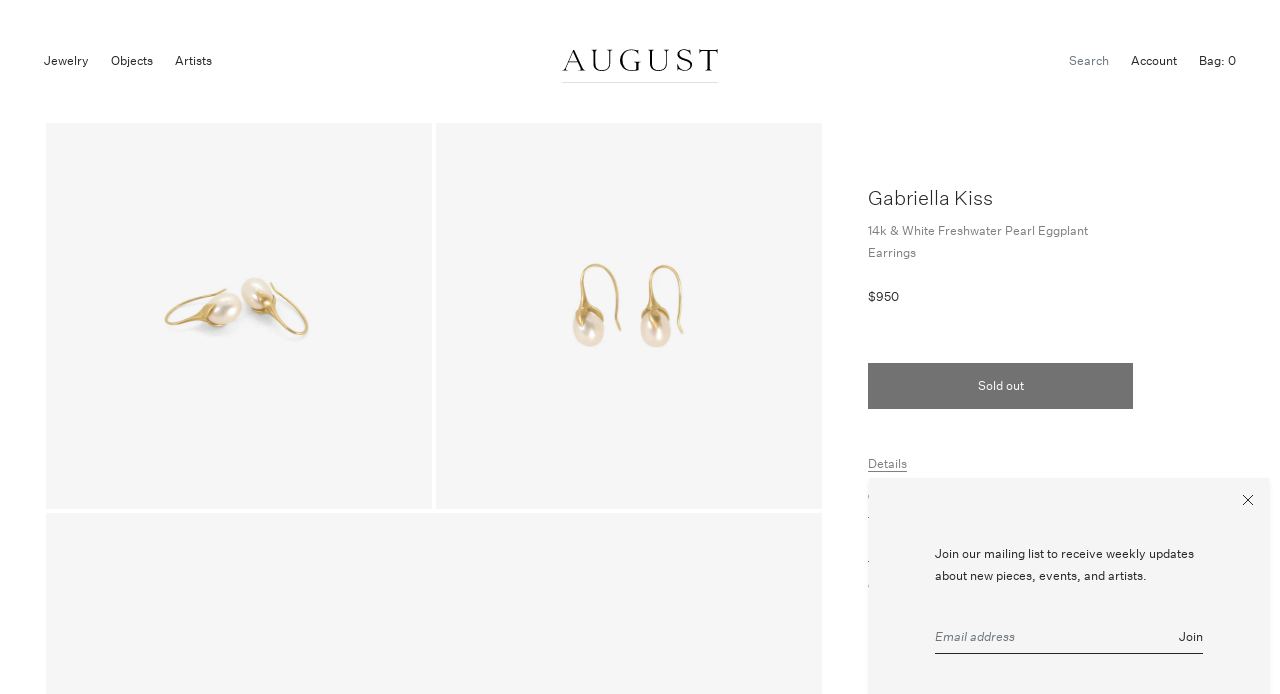

--- FILE ---
content_type: text/html; charset=utf-8
request_url: https://augustla.com/collections/gabriella-kiss/products/gabriella-kiss-14k-white-freshwater-pearl-eggplant-earrings
body_size: 17599
content:


<!doctype html>

<html lang="en">

  <head>

    <meta charset="utf-8"/>

    <meta http-equiv="X-UA-Compatible" content="IE=edge , chrome=1"/>

    <meta name="description" content="Details Gabriella Kiss 14k yellow gold &amp;amp; white freshwater pearl eggplant earrings. The pearls measure approximately 5/16&quot; in diameter &amp;amp; the earrings measure 7/8&quot; from the top of the ear wire to the bottom of the earrings. - white freshwater pearl - 14k yellow gold - 7/8&quot; total length - each earring weighs 2.25g"/>

    <meta name="viewport" content="width=device-width , initial-scale=1 , shrink-to-fit=no"/>

    <link rel="shortcut icon" type="image/png" href="//augustla.com/cdn/shop/files/Screenshot_2025-10-07_at_4.54.06_PM_32x32.png?v=1759881264"/>

    <link rel="stylesheet" href="//augustla.com/cdn/shop/t/12/assets/theme.css?v=11144116607251012091744739499"/>

    <link rel="canonical" href="https://augustla.com/products/gabriella-kiss-14k-white-freshwater-pearl-eggplant-earrings"/>

    <script>window.performance && window.performance.mark && window.performance.mark('shopify.content_for_header.start');</script><meta name="google-site-verification" content="U7MuvlDA7X81kk3-GmYAtenPDkuulQ99uEEO8zNhPBY">
<meta name="facebook-domain-verification" content="hjontdeqs8n0em26k4sn88bkxp2kf6">
<meta id="shopify-digital-wallet" name="shopify-digital-wallet" content="/28609020009/digital_wallets/dialog">
<link rel="alternate" type="application/json+oembed" href="https://augustla.com/products/gabriella-kiss-14k-white-freshwater-pearl-eggplant-earrings.oembed">
<script async="async" src="/checkouts/internal/preloads.js?locale=en-US"></script>
<script id="shopify-features" type="application/json">{"accessToken":"56a31c1275853b3984732aa0de3b4bda","betas":["rich-media-storefront-analytics"],"domain":"augustla.com","predictiveSearch":true,"shopId":28609020009,"locale":"en"}</script>
<script>var Shopify = Shopify || {};
Shopify.shop = "august-la.myshopify.com";
Shopify.locale = "en";
Shopify.currency = {"active":"USD","rate":"1.0"};
Shopify.country = "US";
Shopify.theme = {"name":"August — Staging(24\/04\/10)","id":133374214249,"schema_name":null,"schema_version":null,"theme_store_id":796,"role":"main"};
Shopify.theme.handle = "null";
Shopify.theme.style = {"id":null,"handle":null};
Shopify.cdnHost = "augustla.com/cdn";
Shopify.routes = Shopify.routes || {};
Shopify.routes.root = "/";</script>
<script type="module">!function(o){(o.Shopify=o.Shopify||{}).modules=!0}(window);</script>
<script>!function(o){function n(){var o=[];function n(){o.push(Array.prototype.slice.apply(arguments))}return n.q=o,n}var t=o.Shopify=o.Shopify||{};t.loadFeatures=n(),t.autoloadFeatures=n()}(window);</script>
<script id="shop-js-analytics" type="application/json">{"pageType":"product"}</script>
<script defer="defer" async type="module" src="//augustla.com/cdn/shopifycloud/shop-js/modules/v2/client.init-shop-cart-sync_BT-GjEfc.en.esm.js"></script>
<script defer="defer" async type="module" src="//augustla.com/cdn/shopifycloud/shop-js/modules/v2/chunk.common_D58fp_Oc.esm.js"></script>
<script defer="defer" async type="module" src="//augustla.com/cdn/shopifycloud/shop-js/modules/v2/chunk.modal_xMitdFEc.esm.js"></script>
<script type="module">
  await import("//augustla.com/cdn/shopifycloud/shop-js/modules/v2/client.init-shop-cart-sync_BT-GjEfc.en.esm.js");
await import("//augustla.com/cdn/shopifycloud/shop-js/modules/v2/chunk.common_D58fp_Oc.esm.js");
await import("//augustla.com/cdn/shopifycloud/shop-js/modules/v2/chunk.modal_xMitdFEc.esm.js");

  window.Shopify.SignInWithShop?.initShopCartSync?.({"fedCMEnabled":true,"windoidEnabled":true});

</script>
<script>(function() {
  var isLoaded = false;
  function asyncLoad() {
    if (isLoaded) return;
    isLoaded = true;
    var urls = ["https:\/\/static.klaviyo.com\/onsite\/js\/klaviyo.js?company_id=V3Tncn\u0026shop=august-la.myshopify.com","https:\/\/static.klaviyo.com\/onsite\/js\/klaviyo.js?company_id=V3Tncn\u0026shop=august-la.myshopify.com","https:\/\/s3.eu-west-1.amazonaws.com\/production-klarna-il-shopify-osm\/12a9ee477c6ea3cb327cc4409bfbae01a24edfd9\/august-la.myshopify.com-1744815179920.js?shop=august-la.myshopify.com"];
    for (var i = 0; i < urls.length; i++) {
      var s = document.createElement('script');
      s.type = 'text/javascript';
      s.async = true;
      s.src = urls[i];
      var x = document.getElementsByTagName('script')[0];
      x.parentNode.insertBefore(s, x);
    }
  };
  if(window.attachEvent) {
    window.attachEvent('onload', asyncLoad);
  } else {
    window.addEventListener('load', asyncLoad, false);
  }
})();</script>
<script id="__st">var __st={"a":28609020009,"offset":-28800,"reqid":"5c912247-45fb-4b70-bd88-9996122c7382-1769501540","pageurl":"augustla.com\/collections\/gabriella-kiss\/products\/gabriella-kiss-14k-white-freshwater-pearl-eggplant-earrings","u":"43319053681a","p":"product","rtyp":"product","rid":7173226659945};</script>
<script>window.ShopifyPaypalV4VisibilityTracking = true;</script>
<script id="captcha-bootstrap">!function(){'use strict';const t='contact',e='account',n='new_comment',o=[[t,t],['blogs',n],['comments',n],[t,'customer']],c=[[e,'customer_login'],[e,'guest_login'],[e,'recover_customer_password'],[e,'create_customer']],r=t=>t.map((([t,e])=>`form[action*='/${t}']:not([data-nocaptcha='true']) input[name='form_type'][value='${e}']`)).join(','),a=t=>()=>t?[...document.querySelectorAll(t)].map((t=>t.form)):[];function s(){const t=[...o],e=r(t);return a(e)}const i='password',u='form_key',d=['recaptcha-v3-token','g-recaptcha-response','h-captcha-response',i],f=()=>{try{return window.sessionStorage}catch{return}},m='__shopify_v',_=t=>t.elements[u];function p(t,e,n=!1){try{const o=window.sessionStorage,c=JSON.parse(o.getItem(e)),{data:r}=function(t){const{data:e,action:n}=t;return t[m]||n?{data:e,action:n}:{data:t,action:n}}(c);for(const[e,n]of Object.entries(r))t.elements[e]&&(t.elements[e].value=n);n&&o.removeItem(e)}catch(o){console.error('form repopulation failed',{error:o})}}const l='form_type',E='cptcha';function T(t){t.dataset[E]=!0}const w=window,h=w.document,L='Shopify',v='ce_forms',y='captcha';let A=!1;((t,e)=>{const n=(g='f06e6c50-85a8-45c8-87d0-21a2b65856fe',I='https://cdn.shopify.com/shopifycloud/storefront-forms-hcaptcha/ce_storefront_forms_captcha_hcaptcha.v1.5.2.iife.js',D={infoText:'Protected by hCaptcha',privacyText:'Privacy',termsText:'Terms'},(t,e,n)=>{const o=w[L][v],c=o.bindForm;if(c)return c(t,g,e,D).then(n);var r;o.q.push([[t,g,e,D],n]),r=I,A||(h.body.append(Object.assign(h.createElement('script'),{id:'captcha-provider',async:!0,src:r})),A=!0)});var g,I,D;w[L]=w[L]||{},w[L][v]=w[L][v]||{},w[L][v].q=[],w[L][y]=w[L][y]||{},w[L][y].protect=function(t,e){n(t,void 0,e),T(t)},Object.freeze(w[L][y]),function(t,e,n,w,h,L){const[v,y,A,g]=function(t,e,n){const i=e?o:[],u=t?c:[],d=[...i,...u],f=r(d),m=r(i),_=r(d.filter((([t,e])=>n.includes(e))));return[a(f),a(m),a(_),s()]}(w,h,L),I=t=>{const e=t.target;return e instanceof HTMLFormElement?e:e&&e.form},D=t=>v().includes(t);t.addEventListener('submit',(t=>{const e=I(t);if(!e)return;const n=D(e)&&!e.dataset.hcaptchaBound&&!e.dataset.recaptchaBound,o=_(e),c=g().includes(e)&&(!o||!o.value);(n||c)&&t.preventDefault(),c&&!n&&(function(t){try{if(!f())return;!function(t){const e=f();if(!e)return;const n=_(t);if(!n)return;const o=n.value;o&&e.removeItem(o)}(t);const e=Array.from(Array(32),(()=>Math.random().toString(36)[2])).join('');!function(t,e){_(t)||t.append(Object.assign(document.createElement('input'),{type:'hidden',name:u})),t.elements[u].value=e}(t,e),function(t,e){const n=f();if(!n)return;const o=[...t.querySelectorAll(`input[type='${i}']`)].map((({name:t})=>t)),c=[...d,...o],r={};for(const[a,s]of new FormData(t).entries())c.includes(a)||(r[a]=s);n.setItem(e,JSON.stringify({[m]:1,action:t.action,data:r}))}(t,e)}catch(e){console.error('failed to persist form',e)}}(e),e.submit())}));const S=(t,e)=>{t&&!t.dataset[E]&&(n(t,e.some((e=>e===t))),T(t))};for(const o of['focusin','change'])t.addEventListener(o,(t=>{const e=I(t);D(e)&&S(e,y())}));const B=e.get('form_key'),M=e.get(l),P=B&&M;t.addEventListener('DOMContentLoaded',(()=>{const t=y();if(P)for(const e of t)e.elements[l].value===M&&p(e,B);[...new Set([...A(),...v().filter((t=>'true'===t.dataset.shopifyCaptcha))])].forEach((e=>S(e,t)))}))}(h,new URLSearchParams(w.location.search),n,t,e,['guest_login'])})(!0,!0)}();</script>
<script integrity="sha256-4kQ18oKyAcykRKYeNunJcIwy7WH5gtpwJnB7kiuLZ1E=" data-source-attribution="shopify.loadfeatures" defer="defer" src="//augustla.com/cdn/shopifycloud/storefront/assets/storefront/load_feature-a0a9edcb.js" crossorigin="anonymous"></script>
<script data-source-attribution="shopify.dynamic_checkout.dynamic.init">var Shopify=Shopify||{};Shopify.PaymentButton=Shopify.PaymentButton||{isStorefrontPortableWallets:!0,init:function(){window.Shopify.PaymentButton.init=function(){};var t=document.createElement("script");t.src="https://augustla.com/cdn/shopifycloud/portable-wallets/latest/portable-wallets.en.js",t.type="module",document.head.appendChild(t)}};
</script>
<script data-source-attribution="shopify.dynamic_checkout.buyer_consent">
  function portableWalletsHideBuyerConsent(e){var t=document.getElementById("shopify-buyer-consent"),n=document.getElementById("shopify-subscription-policy-button");t&&n&&(t.classList.add("hidden"),t.setAttribute("aria-hidden","true"),n.removeEventListener("click",e))}function portableWalletsShowBuyerConsent(e){var t=document.getElementById("shopify-buyer-consent"),n=document.getElementById("shopify-subscription-policy-button");t&&n&&(t.classList.remove("hidden"),t.removeAttribute("aria-hidden"),n.addEventListener("click",e))}window.Shopify?.PaymentButton&&(window.Shopify.PaymentButton.hideBuyerConsent=portableWalletsHideBuyerConsent,window.Shopify.PaymentButton.showBuyerConsent=portableWalletsShowBuyerConsent);
</script>
<script data-source-attribution="shopify.dynamic_checkout.cart.bootstrap">document.addEventListener("DOMContentLoaded",(function(){function t(){return document.querySelector("shopify-accelerated-checkout-cart, shopify-accelerated-checkout")}if(t())Shopify.PaymentButton.init();else{new MutationObserver((function(e,n){t()&&(Shopify.PaymentButton.init(),n.disconnect())})).observe(document.body,{childList:!0,subtree:!0})}}));
</script>
<link id="shopify-accelerated-checkout-styles" rel="stylesheet" media="screen" href="https://augustla.com/cdn/shopifycloud/portable-wallets/latest/accelerated-checkout-backwards-compat.css" crossorigin="anonymous">
<style id="shopify-accelerated-checkout-cart">
        #shopify-buyer-consent {
  margin-top: 1em;
  display: inline-block;
  width: 100%;
}

#shopify-buyer-consent.hidden {
  display: none;
}

#shopify-subscription-policy-button {
  background: none;
  border: none;
  padding: 0;
  text-decoration: underline;
  font-size: inherit;
  cursor: pointer;
}

#shopify-subscription-policy-button::before {
  box-shadow: none;
}

      </style>

<script>window.performance && window.performance.mark && window.performance.mark('shopify.content_for_header.end');</script>

    <style>

      @font-face {

        src : url( '//augustla.com/cdn/shop/t/12/assets/untitled-sans-web-light.eot?v=169759442709956973511744247383' );

        src : url( '//augustla.com/cdn/shop/t/12/assets/untitled-sans-web-light.eot?%23iefix&v=169759442709956973511744247383' ) format( 'embedded-opentype' ),

              url( '//augustla.com/cdn/shop/t/12/assets/untitled-sans-web-light.woff2?v=90739384322876070271744247383' ) format( 'woff2' ),

              url( '//augustla.com/cdn/shop/t/12/assets/untitled-sans-web-light.woff?v=162308938539818653881744247383' ) format( 'woff' );

        font-family : 'Untitled Sans Web';

        font-style : normal;

        font-weight : 300;

      }

      @font-face {

        src : url( '//augustla.com/cdn/shop/t/12/assets/untitled-sans-web-light-italic.eot?v=88629655093991849161744247383' );

        src : url( '//augustla.com/cdn/shop/t/12/assets/untitled-sans-web-light-italic.eot?%23iefix&v=88629655093991849161744247383' ) format( 'embedded-opentype' ),

              url( '//augustla.com/cdn/shop/t/12/assets/untitled-sans-web-light-italic.woff2?v=103361988246767098381744247383' ) format( 'woff2' ),

              url( '//augustla.com/cdn/shop/t/12/assets/untitled-sans-web-light-italic.woff?v=20985275068135516361744247383' ) format( 'woff' );

        font-family : 'Untitled Sans Web';

        font-style : italic;

        font-weight : 300;

      }

      @font-face {

        src : url( '//augustla.com/cdn/shop/t/12/assets/untitled-sans-web-regular.eot?v=107762821694769238771744247383' );

        src : url( '//augustla.com/cdn/shop/t/12/assets/untitled-sans-web-regular.eot?%23iefix&v=107762821694769238771744247383' ) format( 'embedded-opentype' ),

              url( '//augustla.com/cdn/shop/t/12/assets/untitled-sans-web-regular.woff2?v=149938013155290932351744247383' ) format( 'woff2' ),

              url( '//augustla.com/cdn/shop/t/12/assets/untitled-sans-web-regular.woff?v=36258421822800110391744247383' ) format( 'woff' );

        font-family : 'Untitled Sans Web';

        font-style : normal;

        font-weight : 400;

      }

      @font-face {

        src : url( '//augustla.com/cdn/shop/t/12/assets/untitled-sans-web-regular-italic.eot?v=175972513827965722531744247383' );

        src : url( '//augustla.com/cdn/shop/t/12/assets/untitled-sans-web-regular-italic.eot?%23iefix&v=175972513827965722531744247383' ) format( 'embedded-opentype' ),

              url( '//augustla.com/cdn/shop/t/12/assets/untitled-sans-web-regular-italic.woff2?v=122235752516200421481744247383' ) format( 'woff2' ),

              url( '//augustla.com/cdn/shop/t/12/assets/untitled-sans-web-regular-italic.woff?v=168633692063312338681744247383' ) format( 'woff' );

        font-family : 'Untitled Sans Web';

        font-style : italic;

        font-weight : 400;

      }

      @font-face {

        src : url( '//augustla.com/cdn/shop/t/12/assets/untitled-sans-web-medium.eot?v=11050988259130768561744247383' );

        src : url( '//augustla.com/cdn/shop/t/12/assets/untitled-sans-web-medium.eot?%23iefix&v=11050988259130768561744247383' ) format( 'embedded-opentype' ),

              url( '//augustla.com/cdn/shop/t/12/assets/untitled-sans-web-medium.woff2?v=98889688559935579011744247383' ) format( 'woff2' ),

              url( '//augustla.com/cdn/shop/t/12/assets/untitled-sans-web-medium.woff?v=149714829841468836711744247383' ) format( 'woff' );

        font-family : 'Untitled Sans Web';

        font-style : normal;

        font-weight : 500;

      }

      @font-face {

        src : url( '//augustla.com/cdn/shop/t/12/assets/untitled-sans-web-medium-italic.eot?v=120105311803757813751744247383' );

        src : url( '//augustla.com/cdn/shop/t/12/assets/untitled-sans-web-medium-italic.eot?%23iefix&v=120105311803757813751744247383' ) format( 'embedded-opentype' ),

              url( '//augustla.com/cdn/shop/t/12/assets/untitled-sans-web-medium-italic.woff2?v=173984746092294871431744247383' ) format( 'woff2' ),

              url( '//augustla.com/cdn/shop/t/12/assets/untitled-sans-web-medium-italic.woff?v=154492120153905909361744247383' ) format( 'woff' );

        font-family : 'Untitled Sans Web';

        font-style : italic;

        font-weight : 500;

      }

    </style>

    <title>

      GABRIELLA KISS 14K &amp; WHITE FRESHWATER PEARL EGGPLANT EARRINGS

    </title>

  <meta property="og:image" content="https://cdn.shopify.com/s/files/1/0286/0902/0009/files/August-jewelry-Gabriella-Kiss-white-pearl-eggplant-earrings-insp.jpg?v=1743621748" />
<meta property="og:image:secure_url" content="https://cdn.shopify.com/s/files/1/0286/0902/0009/files/August-jewelry-Gabriella-Kiss-white-pearl-eggplant-earrings-insp.jpg?v=1743621748" />
<meta property="og:image:width" content="1500" />
<meta property="og:image:height" content="1500" />
<link href="https://monorail-edge.shopifysvc.com" rel="dns-prefetch">
<script>(function(){if ("sendBeacon" in navigator && "performance" in window) {try {var session_token_from_headers = performance.getEntriesByType('navigation')[0].serverTiming.find(x => x.name == '_s').description;} catch {var session_token_from_headers = undefined;}var session_cookie_matches = document.cookie.match(/_shopify_s=([^;]*)/);var session_token_from_cookie = session_cookie_matches && session_cookie_matches.length === 2 ? session_cookie_matches[1] : "";var session_token = session_token_from_headers || session_token_from_cookie || "";function handle_abandonment_event(e) {var entries = performance.getEntries().filter(function(entry) {return /monorail-edge.shopifysvc.com/.test(entry.name);});if (!window.abandonment_tracked && entries.length === 0) {window.abandonment_tracked = true;var currentMs = Date.now();var navigation_start = performance.timing.navigationStart;var payload = {shop_id: 28609020009,url: window.location.href,navigation_start,duration: currentMs - navigation_start,session_token,page_type: "product"};window.navigator.sendBeacon("https://monorail-edge.shopifysvc.com/v1/produce", JSON.stringify({schema_id: "online_store_buyer_site_abandonment/1.1",payload: payload,metadata: {event_created_at_ms: currentMs,event_sent_at_ms: currentMs}}));}}window.addEventListener('pagehide', handle_abandonment_event);}}());</script>
<script id="web-pixels-manager-setup">(function e(e,d,r,n,o){if(void 0===o&&(o={}),!Boolean(null===(a=null===(i=window.Shopify)||void 0===i?void 0:i.analytics)||void 0===a?void 0:a.replayQueue)){var i,a;window.Shopify=window.Shopify||{};var t=window.Shopify;t.analytics=t.analytics||{};var s=t.analytics;s.replayQueue=[],s.publish=function(e,d,r){return s.replayQueue.push([e,d,r]),!0};try{self.performance.mark("wpm:start")}catch(e){}var l=function(){var e={modern:/Edge?\/(1{2}[4-9]|1[2-9]\d|[2-9]\d{2}|\d{4,})\.\d+(\.\d+|)|Firefox\/(1{2}[4-9]|1[2-9]\d|[2-9]\d{2}|\d{4,})\.\d+(\.\d+|)|Chrom(ium|e)\/(9{2}|\d{3,})\.\d+(\.\d+|)|(Maci|X1{2}).+ Version\/(15\.\d+|(1[6-9]|[2-9]\d|\d{3,})\.\d+)([,.]\d+|)( \(\w+\)|)( Mobile\/\w+|) Safari\/|Chrome.+OPR\/(9{2}|\d{3,})\.\d+\.\d+|(CPU[ +]OS|iPhone[ +]OS|CPU[ +]iPhone|CPU IPhone OS|CPU iPad OS)[ +]+(15[._]\d+|(1[6-9]|[2-9]\d|\d{3,})[._]\d+)([._]\d+|)|Android:?[ /-](13[3-9]|1[4-9]\d|[2-9]\d{2}|\d{4,})(\.\d+|)(\.\d+|)|Android.+Firefox\/(13[5-9]|1[4-9]\d|[2-9]\d{2}|\d{4,})\.\d+(\.\d+|)|Android.+Chrom(ium|e)\/(13[3-9]|1[4-9]\d|[2-9]\d{2}|\d{4,})\.\d+(\.\d+|)|SamsungBrowser\/([2-9]\d|\d{3,})\.\d+/,legacy:/Edge?\/(1[6-9]|[2-9]\d|\d{3,})\.\d+(\.\d+|)|Firefox\/(5[4-9]|[6-9]\d|\d{3,})\.\d+(\.\d+|)|Chrom(ium|e)\/(5[1-9]|[6-9]\d|\d{3,})\.\d+(\.\d+|)([\d.]+$|.*Safari\/(?![\d.]+ Edge\/[\d.]+$))|(Maci|X1{2}).+ Version\/(10\.\d+|(1[1-9]|[2-9]\d|\d{3,})\.\d+)([,.]\d+|)( \(\w+\)|)( Mobile\/\w+|) Safari\/|Chrome.+OPR\/(3[89]|[4-9]\d|\d{3,})\.\d+\.\d+|(CPU[ +]OS|iPhone[ +]OS|CPU[ +]iPhone|CPU IPhone OS|CPU iPad OS)[ +]+(10[._]\d+|(1[1-9]|[2-9]\d|\d{3,})[._]\d+)([._]\d+|)|Android:?[ /-](13[3-9]|1[4-9]\d|[2-9]\d{2}|\d{4,})(\.\d+|)(\.\d+|)|Mobile Safari.+OPR\/([89]\d|\d{3,})\.\d+\.\d+|Android.+Firefox\/(13[5-9]|1[4-9]\d|[2-9]\d{2}|\d{4,})\.\d+(\.\d+|)|Android.+Chrom(ium|e)\/(13[3-9]|1[4-9]\d|[2-9]\d{2}|\d{4,})\.\d+(\.\d+|)|Android.+(UC? ?Browser|UCWEB|U3)[ /]?(15\.([5-9]|\d{2,})|(1[6-9]|[2-9]\d|\d{3,})\.\d+)\.\d+|SamsungBrowser\/(5\.\d+|([6-9]|\d{2,})\.\d+)|Android.+MQ{2}Browser\/(14(\.(9|\d{2,})|)|(1[5-9]|[2-9]\d|\d{3,})(\.\d+|))(\.\d+|)|K[Aa][Ii]OS\/(3\.\d+|([4-9]|\d{2,})\.\d+)(\.\d+|)/},d=e.modern,r=e.legacy,n=navigator.userAgent;return n.match(d)?"modern":n.match(r)?"legacy":"unknown"}(),u="modern"===l?"modern":"legacy",c=(null!=n?n:{modern:"",legacy:""})[u],f=function(e){return[e.baseUrl,"/wpm","/b",e.hashVersion,"modern"===e.buildTarget?"m":"l",".js"].join("")}({baseUrl:d,hashVersion:r,buildTarget:u}),m=function(e){var d=e.version,r=e.bundleTarget,n=e.surface,o=e.pageUrl,i=e.monorailEndpoint;return{emit:function(e){var a=e.status,t=e.errorMsg,s=(new Date).getTime(),l=JSON.stringify({metadata:{event_sent_at_ms:s},events:[{schema_id:"web_pixels_manager_load/3.1",payload:{version:d,bundle_target:r,page_url:o,status:a,surface:n,error_msg:t},metadata:{event_created_at_ms:s}}]});if(!i)return console&&console.warn&&console.warn("[Web Pixels Manager] No Monorail endpoint provided, skipping logging."),!1;try{return self.navigator.sendBeacon.bind(self.navigator)(i,l)}catch(e){}var u=new XMLHttpRequest;try{return u.open("POST",i,!0),u.setRequestHeader("Content-Type","text/plain"),u.send(l),!0}catch(e){return console&&console.warn&&console.warn("[Web Pixels Manager] Got an unhandled error while logging to Monorail."),!1}}}}({version:r,bundleTarget:l,surface:e.surface,pageUrl:self.location.href,monorailEndpoint:e.monorailEndpoint});try{o.browserTarget=l,function(e){var d=e.src,r=e.async,n=void 0===r||r,o=e.onload,i=e.onerror,a=e.sri,t=e.scriptDataAttributes,s=void 0===t?{}:t,l=document.createElement("script"),u=document.querySelector("head"),c=document.querySelector("body");if(l.async=n,l.src=d,a&&(l.integrity=a,l.crossOrigin="anonymous"),s)for(var f in s)if(Object.prototype.hasOwnProperty.call(s,f))try{l.dataset[f]=s[f]}catch(e){}if(o&&l.addEventListener("load",o),i&&l.addEventListener("error",i),u)u.appendChild(l);else{if(!c)throw new Error("Did not find a head or body element to append the script");c.appendChild(l)}}({src:f,async:!0,onload:function(){if(!function(){var e,d;return Boolean(null===(d=null===(e=window.Shopify)||void 0===e?void 0:e.analytics)||void 0===d?void 0:d.initialized)}()){var d=window.webPixelsManager.init(e)||void 0;if(d){var r=window.Shopify.analytics;r.replayQueue.forEach((function(e){var r=e[0],n=e[1],o=e[2];d.publishCustomEvent(r,n,o)})),r.replayQueue=[],r.publish=d.publishCustomEvent,r.visitor=d.visitor,r.initialized=!0}}},onerror:function(){return m.emit({status:"failed",errorMsg:"".concat(f," has failed to load")})},sri:function(e){var d=/^sha384-[A-Za-z0-9+/=]+$/;return"string"==typeof e&&d.test(e)}(c)?c:"",scriptDataAttributes:o}),m.emit({status:"loading"})}catch(e){m.emit({status:"failed",errorMsg:(null==e?void 0:e.message)||"Unknown error"})}}})({shopId: 28609020009,storefrontBaseUrl: "https://augustla.com",extensionsBaseUrl: "https://extensions.shopifycdn.com/cdn/shopifycloud/web-pixels-manager",monorailEndpoint: "https://monorail-edge.shopifysvc.com/unstable/produce_batch",surface: "storefront-renderer",enabledBetaFlags: ["2dca8a86"],webPixelsConfigList: [{"id":"1360527465","configuration":"{\"accountID\":\"V3Tncn\",\"webPixelConfig\":\"eyJlbmFibGVBZGRlZFRvQ2FydEV2ZW50cyI6IHRydWV9\"}","eventPayloadVersion":"v1","runtimeContext":"STRICT","scriptVersion":"524f6c1ee37bacdca7657a665bdca589","type":"APP","apiClientId":123074,"privacyPurposes":["ANALYTICS","MARKETING"],"dataSharingAdjustments":{"protectedCustomerApprovalScopes":["read_customer_address","read_customer_email","read_customer_name","read_customer_personal_data","read_customer_phone"]}},{"id":"347013225","configuration":"{\"config\":\"{\\\"pixel_id\\\":\\\"G-EBW9WYX22Q\\\",\\\"target_country\\\":\\\"US\\\",\\\"gtag_events\\\":[{\\\"type\\\":\\\"begin_checkout\\\",\\\"action_label\\\":\\\"G-EBW9WYX22Q\\\"},{\\\"type\\\":\\\"search\\\",\\\"action_label\\\":\\\"G-EBW9WYX22Q\\\"},{\\\"type\\\":\\\"view_item\\\",\\\"action_label\\\":[\\\"G-EBW9WYX22Q\\\",\\\"MC-8NR24S328C\\\"]},{\\\"type\\\":\\\"purchase\\\",\\\"action_label\\\":[\\\"G-EBW9WYX22Q\\\",\\\"MC-8NR24S328C\\\"]},{\\\"type\\\":\\\"page_view\\\",\\\"action_label\\\":[\\\"G-EBW9WYX22Q\\\",\\\"MC-8NR24S328C\\\"]},{\\\"type\\\":\\\"add_payment_info\\\",\\\"action_label\\\":\\\"G-EBW9WYX22Q\\\"},{\\\"type\\\":\\\"add_to_cart\\\",\\\"action_label\\\":\\\"G-EBW9WYX22Q\\\"}],\\\"enable_monitoring_mode\\\":false}\"}","eventPayloadVersion":"v1","runtimeContext":"OPEN","scriptVersion":"b2a88bafab3e21179ed38636efcd8a93","type":"APP","apiClientId":1780363,"privacyPurposes":[],"dataSharingAdjustments":{"protectedCustomerApprovalScopes":["read_customer_address","read_customer_email","read_customer_name","read_customer_personal_data","read_customer_phone"]}},{"id":"116883561","configuration":"{\"pixel_id\":\"606209276233614\",\"pixel_type\":\"facebook_pixel\",\"metaapp_system_user_token\":\"-\"}","eventPayloadVersion":"v1","runtimeContext":"OPEN","scriptVersion":"ca16bc87fe92b6042fbaa3acc2fbdaa6","type":"APP","apiClientId":2329312,"privacyPurposes":["ANALYTICS","MARKETING","SALE_OF_DATA"],"dataSharingAdjustments":{"protectedCustomerApprovalScopes":["read_customer_address","read_customer_email","read_customer_name","read_customer_personal_data","read_customer_phone"]}},{"id":"37748841","configuration":"{\"tagID\":\"2612847792523\"}","eventPayloadVersion":"v1","runtimeContext":"STRICT","scriptVersion":"18031546ee651571ed29edbe71a3550b","type":"APP","apiClientId":3009811,"privacyPurposes":["ANALYTICS","MARKETING","SALE_OF_DATA"],"dataSharingAdjustments":{"protectedCustomerApprovalScopes":["read_customer_address","read_customer_email","read_customer_name","read_customer_personal_data","read_customer_phone"]}},{"id":"80871529","eventPayloadVersion":"v1","runtimeContext":"LAX","scriptVersion":"1","type":"CUSTOM","privacyPurposes":["ANALYTICS"],"name":"Google Analytics tag (migrated)"},{"id":"shopify-app-pixel","configuration":"{}","eventPayloadVersion":"v1","runtimeContext":"STRICT","scriptVersion":"0450","apiClientId":"shopify-pixel","type":"APP","privacyPurposes":["ANALYTICS","MARKETING"]},{"id":"shopify-custom-pixel","eventPayloadVersion":"v1","runtimeContext":"LAX","scriptVersion":"0450","apiClientId":"shopify-pixel","type":"CUSTOM","privacyPurposes":["ANALYTICS","MARKETING"]}],isMerchantRequest: false,initData: {"shop":{"name":"August","paymentSettings":{"currencyCode":"USD"},"myshopifyDomain":"august-la.myshopify.com","countryCode":"US","storefrontUrl":"https:\/\/augustla.com"},"customer":null,"cart":null,"checkout":null,"productVariants":[{"price":{"amount":950.0,"currencyCode":"USD"},"product":{"title":"GABRIELLA KISS 14K \u0026 WHITE FRESHWATER PEARL EGGPLANT EARRINGS","vendor":"Gabriella Kiss","id":"7173226659945","untranslatedTitle":"GABRIELLA KISS 14K \u0026 WHITE FRESHWATER PEARL EGGPLANT EARRINGS","url":"\/products\/gabriella-kiss-14k-white-freshwater-pearl-eggplant-earrings","type":"earring"},"id":"42076466053225","image":{"src":"\/\/augustla.com\/cdn\/shop\/files\/August-jewelry-Gabriella-Kiss-white-pearl-eggplant-earrings-insp.jpg?v=1743621748"},"sku":"","title":"4097","untranslatedTitle":"4097"}],"purchasingCompany":null},},"https://augustla.com/cdn","fcfee988w5aeb613cpc8e4bc33m6693e112",{"modern":"","legacy":""},{"shopId":"28609020009","storefrontBaseUrl":"https:\/\/augustla.com","extensionBaseUrl":"https:\/\/extensions.shopifycdn.com\/cdn\/shopifycloud\/web-pixels-manager","surface":"storefront-renderer","enabledBetaFlags":"[\"2dca8a86\"]","isMerchantRequest":"false","hashVersion":"fcfee988w5aeb613cpc8e4bc33m6693e112","publish":"custom","events":"[[\"page_viewed\",{}],[\"product_viewed\",{\"productVariant\":{\"price\":{\"amount\":950.0,\"currencyCode\":\"USD\"},\"product\":{\"title\":\"GABRIELLA KISS 14K \u0026 WHITE FRESHWATER PEARL EGGPLANT EARRINGS\",\"vendor\":\"Gabriella Kiss\",\"id\":\"7173226659945\",\"untranslatedTitle\":\"GABRIELLA KISS 14K \u0026 WHITE FRESHWATER PEARL EGGPLANT EARRINGS\",\"url\":\"\/products\/gabriella-kiss-14k-white-freshwater-pearl-eggplant-earrings\",\"type\":\"earring\"},\"id\":\"42076466053225\",\"image\":{\"src\":\"\/\/augustla.com\/cdn\/shop\/files\/August-jewelry-Gabriella-Kiss-white-pearl-eggplant-earrings-insp.jpg?v=1743621748\"},\"sku\":\"\",\"title\":\"4097\",\"untranslatedTitle\":\"4097\"}}]]"});</script><script>
  window.ShopifyAnalytics = window.ShopifyAnalytics || {};
  window.ShopifyAnalytics.meta = window.ShopifyAnalytics.meta || {};
  window.ShopifyAnalytics.meta.currency = 'USD';
  var meta = {"product":{"id":7173226659945,"gid":"gid:\/\/shopify\/Product\/7173226659945","vendor":"Gabriella Kiss","type":"earring","handle":"gabriella-kiss-14k-white-freshwater-pearl-eggplant-earrings","variants":[{"id":42076466053225,"price":95000,"name":"GABRIELLA KISS 14K \u0026 WHITE FRESHWATER PEARL EGGPLANT EARRINGS - 4097","public_title":"4097","sku":""}],"remote":false},"page":{"pageType":"product","resourceType":"product","resourceId":7173226659945,"requestId":"5c912247-45fb-4b70-bd88-9996122c7382-1769501540"}};
  for (var attr in meta) {
    window.ShopifyAnalytics.meta[attr] = meta[attr];
  }
</script>
<script class="analytics">
  (function () {
    var customDocumentWrite = function(content) {
      var jquery = null;

      if (window.jQuery) {
        jquery = window.jQuery;
      } else if (window.Checkout && window.Checkout.$) {
        jquery = window.Checkout.$;
      }

      if (jquery) {
        jquery('body').append(content);
      }
    };

    var hasLoggedConversion = function(token) {
      if (token) {
        return document.cookie.indexOf('loggedConversion=' + token) !== -1;
      }
      return false;
    }

    var setCookieIfConversion = function(token) {
      if (token) {
        var twoMonthsFromNow = new Date(Date.now());
        twoMonthsFromNow.setMonth(twoMonthsFromNow.getMonth() + 2);

        document.cookie = 'loggedConversion=' + token + '; expires=' + twoMonthsFromNow;
      }
    }

    var trekkie = window.ShopifyAnalytics.lib = window.trekkie = window.trekkie || [];
    if (trekkie.integrations) {
      return;
    }
    trekkie.methods = [
      'identify',
      'page',
      'ready',
      'track',
      'trackForm',
      'trackLink'
    ];
    trekkie.factory = function(method) {
      return function() {
        var args = Array.prototype.slice.call(arguments);
        args.unshift(method);
        trekkie.push(args);
        return trekkie;
      };
    };
    for (var i = 0; i < trekkie.methods.length; i++) {
      var key = trekkie.methods[i];
      trekkie[key] = trekkie.factory(key);
    }
    trekkie.load = function(config) {
      trekkie.config = config || {};
      trekkie.config.initialDocumentCookie = document.cookie;
      var first = document.getElementsByTagName('script')[0];
      var script = document.createElement('script');
      script.type = 'text/javascript';
      script.onerror = function(e) {
        var scriptFallback = document.createElement('script');
        scriptFallback.type = 'text/javascript';
        scriptFallback.onerror = function(error) {
                var Monorail = {
      produce: function produce(monorailDomain, schemaId, payload) {
        var currentMs = new Date().getTime();
        var event = {
          schema_id: schemaId,
          payload: payload,
          metadata: {
            event_created_at_ms: currentMs,
            event_sent_at_ms: currentMs
          }
        };
        return Monorail.sendRequest("https://" + monorailDomain + "/v1/produce", JSON.stringify(event));
      },
      sendRequest: function sendRequest(endpointUrl, payload) {
        // Try the sendBeacon API
        if (window && window.navigator && typeof window.navigator.sendBeacon === 'function' && typeof window.Blob === 'function' && !Monorail.isIos12()) {
          var blobData = new window.Blob([payload], {
            type: 'text/plain'
          });

          if (window.navigator.sendBeacon(endpointUrl, blobData)) {
            return true;
          } // sendBeacon was not successful

        } // XHR beacon

        var xhr = new XMLHttpRequest();

        try {
          xhr.open('POST', endpointUrl);
          xhr.setRequestHeader('Content-Type', 'text/plain');
          xhr.send(payload);
        } catch (e) {
          console.log(e);
        }

        return false;
      },
      isIos12: function isIos12() {
        return window.navigator.userAgent.lastIndexOf('iPhone; CPU iPhone OS 12_') !== -1 || window.navigator.userAgent.lastIndexOf('iPad; CPU OS 12_') !== -1;
      }
    };
    Monorail.produce('monorail-edge.shopifysvc.com',
      'trekkie_storefront_load_errors/1.1',
      {shop_id: 28609020009,
      theme_id: 133374214249,
      app_name: "storefront",
      context_url: window.location.href,
      source_url: "//augustla.com/cdn/s/trekkie.storefront.a804e9514e4efded663580eddd6991fcc12b5451.min.js"});

        };
        scriptFallback.async = true;
        scriptFallback.src = '//augustla.com/cdn/s/trekkie.storefront.a804e9514e4efded663580eddd6991fcc12b5451.min.js';
        first.parentNode.insertBefore(scriptFallback, first);
      };
      script.async = true;
      script.src = '//augustla.com/cdn/s/trekkie.storefront.a804e9514e4efded663580eddd6991fcc12b5451.min.js';
      first.parentNode.insertBefore(script, first);
    };
    trekkie.load(
      {"Trekkie":{"appName":"storefront","development":false,"defaultAttributes":{"shopId":28609020009,"isMerchantRequest":null,"themeId":133374214249,"themeCityHash":"11607176496296047300","contentLanguage":"en","currency":"USD","eventMetadataId":"2ea96247-91ab-4afe-9430-0e32f5b1d13d"},"isServerSideCookieWritingEnabled":true,"monorailRegion":"shop_domain","enabledBetaFlags":["65f19447"]},"Session Attribution":{},"S2S":{"facebookCapiEnabled":true,"source":"trekkie-storefront-renderer","apiClientId":580111}}
    );

    var loaded = false;
    trekkie.ready(function() {
      if (loaded) return;
      loaded = true;

      window.ShopifyAnalytics.lib = window.trekkie;

      var originalDocumentWrite = document.write;
      document.write = customDocumentWrite;
      try { window.ShopifyAnalytics.merchantGoogleAnalytics.call(this); } catch(error) {};
      document.write = originalDocumentWrite;

      window.ShopifyAnalytics.lib.page(null,{"pageType":"product","resourceType":"product","resourceId":7173226659945,"requestId":"5c912247-45fb-4b70-bd88-9996122c7382-1769501540","shopifyEmitted":true});

      var match = window.location.pathname.match(/checkouts\/(.+)\/(thank_you|post_purchase)/)
      var token = match? match[1]: undefined;
      if (!hasLoggedConversion(token)) {
        setCookieIfConversion(token);
        window.ShopifyAnalytics.lib.track("Viewed Product",{"currency":"USD","variantId":42076466053225,"productId":7173226659945,"productGid":"gid:\/\/shopify\/Product\/7173226659945","name":"GABRIELLA KISS 14K \u0026 WHITE FRESHWATER PEARL EGGPLANT EARRINGS - 4097","price":"950.00","sku":"","brand":"Gabriella Kiss","variant":"4097","category":"earring","nonInteraction":true,"remote":false},undefined,undefined,{"shopifyEmitted":true});
      window.ShopifyAnalytics.lib.track("monorail:\/\/trekkie_storefront_viewed_product\/1.1",{"currency":"USD","variantId":42076466053225,"productId":7173226659945,"productGid":"gid:\/\/shopify\/Product\/7173226659945","name":"GABRIELLA KISS 14K \u0026 WHITE FRESHWATER PEARL EGGPLANT EARRINGS - 4097","price":"950.00","sku":"","brand":"Gabriella Kiss","variant":"4097","category":"earring","nonInteraction":true,"remote":false,"referer":"https:\/\/augustla.com\/collections\/gabriella-kiss\/products\/gabriella-kiss-14k-white-freshwater-pearl-eggplant-earrings"});
      }
    });


        var eventsListenerScript = document.createElement('script');
        eventsListenerScript.async = true;
        eventsListenerScript.src = "//augustla.com/cdn/shopifycloud/storefront/assets/shop_events_listener-3da45d37.js";
        document.getElementsByTagName('head')[0].appendChild(eventsListenerScript);

})();</script>
  <script>
  if (!window.ga || (window.ga && typeof window.ga !== 'function')) {
    window.ga = function ga() {
      (window.ga.q = window.ga.q || []).push(arguments);
      if (window.Shopify && window.Shopify.analytics && typeof window.Shopify.analytics.publish === 'function') {
        window.Shopify.analytics.publish("ga_stub_called", {}, {sendTo: "google_osp_migration"});
      }
      console.error("Shopify's Google Analytics stub called with:", Array.from(arguments), "\nSee https://help.shopify.com/manual/promoting-marketing/pixels/pixel-migration#google for more information.");
    };
    if (window.Shopify && window.Shopify.analytics && typeof window.Shopify.analytics.publish === 'function') {
      window.Shopify.analytics.publish("ga_stub_initialized", {}, {sendTo: "google_osp_migration"});
    }
  }
</script>
<script
  defer
  src="https://augustla.com/cdn/shopifycloud/perf-kit/shopify-perf-kit-3.0.4.min.js"
  data-application="storefront-renderer"
  data-shop-id="28609020009"
  data-render-region="gcp-us-east1"
  data-page-type="product"
  data-theme-instance-id="133374214249"
  data-theme-name=""
  data-theme-version=""
  data-monorail-region="shop_domain"
  data-resource-timing-sampling-rate="10"
  data-shs="true"
  data-shs-beacon="true"
  data-shs-export-with-fetch="true"
  data-shs-logs-sample-rate="1"
  data-shs-beacon-endpoint="https://augustla.com/api/collect"
></script>
</head>

  <body class="d-flex flex-column min-vh-100">
<script>window.KlarnaThemeGlobals={}; window.KlarnaThemeGlobals.productVariants=[{"id":42076466053225,"title":"4097","option1":"4097","option2":null,"option3":null,"sku":"","requires_shipping":true,"taxable":true,"featured_image":null,"available":false,"name":"GABRIELLA KISS 14K \u0026 WHITE FRESHWATER PEARL EGGPLANT EARRINGS - 4097","public_title":"4097","options":["4097"],"price":95000,"weight":0,"compare_at_price":null,"inventory_management":"shopify","barcode":"","requires_selling_plan":false,"selling_plan_allocations":[]}];window.KlarnaThemeGlobals.documentCopy=document.cloneNode(true);</script>


    <header class="position-sticky fixed-top my-lg-3">

      <div id="shopify-section-navigation" class="shopify-section">

<div class="navigation">

  <style>

    .nav-link[aria-expanded="true"] {

      text-underline-position : under;

      text-decoration : underline;

      outline : none;

    }

    @media( max-width : 991px ) {

      #navigation {

        box-shadow : 0 .5rem 1rem rgba( 0 , 0 , 0 , 0.15 ) !important;

        transition : transform 300ms ease;

        transform : translateX( -100% );

        background-color : white;

        min-height : 100%;

        position : fixed;

        z-index : 1050;

        width : 250px;

        bottom : 0;

        left : 0;

        top : 0;

      }

      #navigation.show {

        transform : translateX( 0 );

      }

      #navigation .dropdown-menu {

        border-bottom : 0 !important;

      }

      #navigation .nav-link:before {

        background-color : #dee2e6;

        position : absolute;

        display : block;

        top : -0.25rem;

        content : '';

        height : 1px;

        right : 1rem;

        left : 1rem;

      }

      #navigation .nav-link[aria-expanded="false"]::after {

        content : '+';

        float : right;

      }

      #navigation .nav-link[aria-expanded="true"]::after {

        content : '–';

        float : right;

      }

    }

  </style>

  <nav class="navbar navbar-expand-lg navbar-light bg-white p-0">

    <button class="navbar-toggler text-reset border-0 p-3" aria-controls="navigation" data-target="#navigation" data-toggle="collapse" aria-expanded="false" type="button">

      <svg class="d-block" xmlns="http://www.w3.org/2000/svg" stroke="currentColor" width="20" height="20">

        <title>

          Menu

        </title>

        <polyline points="0,6.5 20,6.5"/>

        <polyline points="0,13.5 20,13.5"/>

      </svg>

    </button>

    <a class="navbar-brand border-bottom d-lg-none m-0" href="/">

      <img class="d-block" height="16" src="//augustla.com/cdn/shop/t/12/assets/august.svg?v=95654442429553456161744247383" alt="August"/>

    </a>

    <a class="navbar-toggler text-reset border-0 p-3" href="/cart">

      <div class="card border-0">

        <div class="card-img">

          <svg class="d-block" xmlns="http://www.w3.org/2000/svg" stroke="currentColor" fill="none" width="20" height="20">

            <title>

              Cart

            </title>

            <circle cx="10" cy="10" r="7.5"/>

            <polyline points="2.5,7.5 0.5,7.5 0.5,19.5 19.5,19.5 19.5,7.5 17.5,7.5"/>

          </svg>

        </div>

        <div class="card-img-overlay justify-content-center align-items-center text-center d-flex p-0">

          <small>

            0

          </small>

        </div>

      </div>

    </a>

    <div class="navbar-collapse overflow-auto collapse" id="navigation">

      <button class="navbar-toggler text-reset border-0 p-3" aria-controls="navigation" data-target="#navigation" data-toggle="collapse" aria-expanded="false" type="button">

        <svg class="d-block" xmlns="http://www.w3.org/2000/svg" stroke="currentColor" width="20" height="20">

          <title>

            Menu

          </title>

          <polyline points="0,3.5 14,16.5"/>

          <polyline points="0,16.5 14,3.5"/>

        </svg>

      </button>

      <form class="form-inline d-lg-none mx-3" action="/search" method="get">

        <div class="input-group mb-1">

          <input class="form-control bg-transparent border-0 h-auto py-2 px-0" name="q" type="text" title="Search" placeholder="Search" value=""/>

          <div class="input-group-append">

            <button class="btn btn-outline-dark bg-transparent border-0 h-auto py-2 px-0" type="submit">

              <svg class="d-block" stroke="currentColor" fill="none" height="20" width="20">

                <title>

                  Search

                </title>

                <polyline points="13,13 18,18"/>

                <circle cx="8.5" cy="8.5" r="6.5"/>

              </svg>

            </button>

          </div>

        </div>

      </form>

      <ul class="navbar-nav justify-content-start px-lg-4 w-100 p-0">

        

          

            <li class="nav-item position-static dropdown py-1">

              <a class="nav-link position-relative text-reset py-lg-3 px-lg-2 px-3 py-2" href="##" data-toggle="dropdown" aria-expanded="false" aria-haspopup="true" role="button" id="jewelry">

                Jewelry

              </a>

              <div class="dropdown-menu border-right-0 border-left-0 border-top-0 border-bottom w-100 p-0 m-0" aria-labelledby="jewelry">

                

                  <div class="pb-lg-5">

                    <div class="container-fluid px-3">

                      <div class="row no-gutters w-100">

                        

                          <div class="col-lg-2 p-0">

                            <div class="py-3 mb-n1">

                              

                                <a class="dropdown-header bg-transparent text-secondary px-3 pb-2 py-1" href="/collections/earrings/hoops-drops-studs">

                                  Earrings

                                </a>

                              

                              

                                <a class="dropdown-item bg-transparent text-dark px-3" href="/collections/earrings">

                                  View All

                                </a>

                              

                                <a class="dropdown-item bg-transparent text-dark px-3" href="/collections/drops">

                                  Drops

                                </a>

                              

                                <a class="dropdown-item bg-transparent text-dark px-3" href="/collections/hoops">

                                  Hoops

                                </a>

                              

                                <a class="dropdown-item bg-transparent text-dark px-3" href="/collections/studs">

                                  Studs

                                </a>

                              

                            </div>

                          </div>

                        

                          <div class="col-lg-2 p-0">

                            <div class="py-3 mb-n1">

                              

                                <a class="dropdown-header bg-transparent text-secondary px-3 pb-2 py-1" href="/collections/rings-1/%23">

                                  Rings

                                </a>

                              

                              

                                <a class="dropdown-item bg-transparent text-dark px-3" href="/collections/rings-1">

                                  View All

                                </a>

                              

                                <a class="dropdown-item bg-transparent text-dark px-3" href="/collections/bands">

                                  Bands

                                </a>

                              

                                <a class="dropdown-item bg-transparent text-dark px-3" href="/collections/stones">

                                  Stones

                                </a>

                              

                                <a class="dropdown-item bg-transparent text-dark px-3" href="/collections/engagement">

                                  Engagement

                                </a>

                              

                            </div>

                          </div>

                        

                          <div class="col-lg-2 p-0">

                            <div class="py-3 mb-n1">

                              

                                <a class="dropdown-header bg-transparent text-secondary px-3 pb-2 py-1" href="/collections/necklaces">

                                  Necklaces

                                </a>

                              

                              

                                <a class="dropdown-item bg-transparent text-dark px-3" href="/collections/necklaces">

                                  View All

                                </a>

                              

                                <a class="dropdown-item bg-transparent text-dark px-3" href="/collections/pendants">

                                  Pendants

                                </a>

                              

                                <a class="dropdown-item bg-transparent text-dark px-3" href="/collections/necklaces">

                                  Necklaces

                                </a>

                              

                            </div>

                          </div>

                        

                          <div class="col-lg-2 p-0">

                            <div class="py-3 mb-n1">

                              

                                <a class="dropdown-header bg-transparent text-secondary px-3 pb-2 py-1" href="/collections/bracelet">

                                  Bracelets

                                </a>

                              

                              

                                <a class="dropdown-item bg-transparent text-dark px-3" href="/collections/bracelet">

                                  View All

                                </a>

                              

                                <a class="dropdown-item bg-transparent text-dark px-3" href="/collections/cuffs">

                                  Cuffs

                                </a>

                              

                                <a class="dropdown-item bg-transparent text-dark px-3" href="/collections/bangles">

                                  Bangle

                                </a>

                              

                                <a class="dropdown-item bg-transparent text-dark px-3" href="/collections/bracelet">

                                  Bracelets

                                </a>

                              

                            </div>

                          </div>

                        

                          <div class="col-lg-2 p-0">

                            <div class="py-3 mb-n1">

                              

                                <a class="dropdown-header bg-transparent text-secondary px-3 pb-2 py-1" href="/collections/pin">

                                  Pins

                                </a>

                              

                              

                            </div>

                          </div>

                        

                          <div class="col-lg-2 p-0">

                            <div class="py-3 mb-n1">

                              

                                <a class="dropdown-header bg-transparent text-secondary px-3 pb-2 py-1" href="#">

                                  Birthstones

                                </a>

                              

                              

                                <a class="dropdown-item bg-transparent text-dark px-3" href="/collections/january">

                                  January

                                </a>

                              

                                <a class="dropdown-item bg-transparent text-dark px-3" href="/collections/february">

                                  February

                                </a>

                              

                                <a class="dropdown-item bg-transparent text-dark px-3" href="/collections/march">

                                  March

                                </a>

                              

                                <a class="dropdown-item bg-transparent text-dark px-3" href="/collections/april">

                                  April

                                </a>

                              

                                <a class="dropdown-item bg-transparent text-dark px-3" href="/collections/may">

                                  May

                                </a>

                              

                                <a class="dropdown-item bg-transparent text-dark px-3" href="/collections/june">

                                  June

                                </a>

                              

                                <a class="dropdown-item bg-transparent text-dark px-3" href="/collections/july">

                                  July

                                </a>

                              

                                <a class="dropdown-item bg-transparent text-dark px-3" href="/collections/august">

                                  August

                                </a>

                              

                                <a class="dropdown-item bg-transparent text-dark px-3" href="/collections/september">

                                  September

                                </a>

                              

                                <a class="dropdown-item bg-transparent text-dark px-3" href="/collections/october">

                                  October

                                </a>

                              

                                <a class="dropdown-item bg-transparent text-dark px-3" href="/collections/november">

                                  November

                                </a>

                              

                                <a class="dropdown-item bg-transparent text-dark px-3" href="/collections/december">

                                  December

                                </a>

                              

                            </div>

                          </div>

                        

                          <div class="col-lg-2 p-0">

                            <div class="py-3 mb-n1">

                              

                                <a class="dropdown-header bg-transparent text-secondary px-3 pb-2 py-1" href="/collections/new-arrivals">

                                  New Arrivals

                                </a>

                              

                              

                            </div>

                          </div>

                        

                      </div>

                    </div>

                  </div>

                

              </div>

            </li>

          

        

          

            <li class="nav-item position-static dropdown py-1">

              <a class="nav-link position-relative text-reset py-lg-3 px-lg-2 px-3 py-2" href="#/collections/objects" data-toggle="dropdown" aria-expanded="false" aria-haspopup="true" role="button" id="objects">

                Objects

              </a>

              <div class="dropdown-menu border-right-0 border-left-0 border-top-0 border-bottom w-100 p-0 m-0" aria-labelledby="objects">

                

                  <div class="pb-lg-5 my-3">

                    <div class="container-fluid px-3">

                      <div class="row no-gutters w-100">

                        

                        

                        

                          

                          

                          <div class="col-lg-2 p-0">

                            

                              <a class="dropdown-item bg-transparent text-dark px-3" href="/collections/bells">

                                Bells

                              </a>

                            

                              <a class="dropdown-item bg-transparent text-dark px-3" href="/collections/ted-muehling-for-er-butler">

                                Candlesticks

                              </a>

                            

                              <a class="dropdown-item bg-transparent text-dark px-3" href="/collections/candle-holder-1">

                                Candle Holder

                              </a>

                            

                              <a class="dropdown-item bg-transparent text-dark px-3" href="/collections/flora">

                                Flora

                              </a>

                            

                              <a class="dropdown-item bg-transparent text-dark px-3" href="/collections/fauna">

                                Fauna

                              </a>

                            

                          </div>

                        

                          

                          

                          <div class="col-lg-2 p-0">

                            

                              <a class="dropdown-item bg-transparent text-dark px-3" href="/collections/mirrors">

                                Mirrors

                              </a>

                            

                              <a class="dropdown-item bg-transparent text-dark px-3" href="/collections/candle-holder">

                                Paper Weights

                              </a>

                            

                              <a class="dropdown-item bg-transparent text-dark px-3" href="/collections/candlestick">

                                Porcelain

                              </a>

                            

                              <a class="dropdown-item bg-transparent text-dark px-3" href="#">

                                &nbsp;

                              </a>

                            

                              <a class="dropdown-item bg-transparent text-dark px-3" href="/collections/objects/candlestick-candleholder-paper-weight-porcelain">

                                View All

                              </a>

                            

                          </div>

                        

                      </div>

                    </div>

                  </div>

                

              </div>

            </li>

          

        

          

            <li class="nav-item position-static dropdown py-1">

              <a class="nav-link position-relative text-reset py-lg-3 px-lg-2 px-3 py-2" href="#/" data-toggle="dropdown" aria-expanded="false" aria-haspopup="true" role="button" id="artists">

                Artists

              </a>

              <div class="dropdown-menu border-right-0 border-left-0 border-top-0 border-bottom w-100 p-0 m-0" aria-labelledby="artists">

                

                  <div class="pb-lg-5 my-3">

                    <div class="container-fluid px-3">

                      <div class="row no-gutters w-100">

                        

                        

                        

                          

                          

                          <div class="col-lg-2 p-0">

                            

                              <a class="dropdown-item bg-transparent text-dark px-3" href="/collections/darius">

                                Darius

                              </a>

                            

                              <a class="dropdown-item bg-transparent text-dark px-3" href="/collections/denise-betesh">

                                Denise Betesh

                              </a>

                            

                              <a class="dropdown-item bg-transparent text-dark px-3" href="/collections/gabriella-kiss">

                                Gabriella Kiss

                              </a>

                            

                              <a class="dropdown-item bg-transparent text-dark px-3" href="/collections/judy-geib">

                                Judy Geib

                              </a>

                            

                              <a class="dropdown-item bg-transparent text-dark px-3" href="/collections/lola-brooks">

                                Lola Brooks

                              </a>

                            

                          </div>

                        

                          

                          

                          <div class="col-lg-2 p-0">

                            

                              <a class="dropdown-item bg-transparent text-dark px-3" href="/collections/maureen-fullam">

                                Maureen Fullam

                              </a>

                            

                              <a class="dropdown-item bg-transparent text-dark px-3" href="/collections/nicole-landaw">

                                Nicole Landaw

                              </a>

                            

                              <a class="dropdown-item bg-transparent text-dark px-3" href="/collections/nikolle-radi">

                                Nikolle Radi

                              </a>

                            

                              <a class="dropdown-item bg-transparent text-dark px-3" href="/collections/nymphenburg">

                                Nymphenburg

                              </a>

                            

                              <a class="dropdown-item bg-transparent text-dark px-3" href="/collections/prounis">

                                Prounis

                              </a>

                            

                          </div>

                        

                          

                          

                          <div class="col-lg-2 p-0">

                            

                              <a class="dropdown-item bg-transparent text-dark px-3" href="/collections/rosanne-pugliese">

                                Rosanne Pugliese

                              </a>

                            

                              <a class="dropdown-item bg-transparent text-dark px-3" href="/collections/sia-taylor">

                                Sia Taylor

                              </a>

                            

                              <a class="dropdown-item bg-transparent text-dark px-3" href="/collections/ted-muehling">

                                Ted Muehling

                              </a>

                            

                              <a class="dropdown-item bg-transparent text-dark px-3" href="/collections/ted-muehling-for-er-butler">

                                Ted Muehling for ER Butler

                              </a>

                            

                              <a class="dropdown-item bg-transparent text-dark px-3" href="/collections/ted-muehling-for-nymphenburg">

                                Ted Muehling for Nymphenburg

                              </a>

                            

                          </div>

                        

                      </div>

                    </div>

                  </div>

                

              </div>

            </li>

          

        

      </ul>

      <a class="navbar-brand border-bottom flex-shrink-0 d-lg-block d-none py-2 m-0" href="/">

        <img class="d-block" height="22" src="//augustla.com/cdn/shop/t/12/assets/august.svg?v=95654442429553456161744247383" alt="August"/>

      </a>

      <ul class="navbar-nav justify-content-end px-lg-4 w-100 p-0">

        <li class="nav-item position-relative d-lg-block d-none py-1">

          <form class="form-inline" action="/search" method="get">

            <input class="form-control text-right border-0 h-auto py-3 px-2" name="q" type="text" title="Search" placeholder="Search" value=""/>

          </form>

        </li>

        <li class="nav-item position-relative py-1">

          <a class="nav-link text-reset py-lg-3 px-lg-2 px-3 py-2" href="/account">

            Account

          </a>

        </li>

        <li class="nav-item position-relative d-lg-block d-none py-1">

          <a class="nav-link text-reset py-lg-3 px-lg-2 px-3 py-2" href="/cart">

            Bag: 0

          </a>

        </li>

      </ul>

    </div>

  </nav>

</div>


</div>

    </header>

    <main class="flex-shrink-0 mb-auto" role="main">

      

<div class="product">

  <div class="container-fluid px-lg-3 p-0">

    <div class="row no-gutters">

      <div class="col-lg-8 overflow-auto px-lg-3 p-0">

        <div class="row flex-nowrap flex-lg-wrap no-gutters">

          

            <div class="col-11 p-0 col-lg-6">

              <a data-toggle="modal" href="#image-33118890066025">

                <div class="embed-responsive embed-responsive-1by1 border-white bg-light border">

                  <div class="embed-responsive-item border-white border">

                    <img class="lazyload w-100" data-src="//augustla.com/cdn/shop/files/August-jewelry-Gabriella-Kiss-white-pearl-eggplant-earrings-insp_415x@2x.progressive.jpg?v=1743621748" alt="GABRIELLA KISS 14K &amp; WHITE FRESHWATER PEARL EGGPLANT EARRINGS" src="[data-uri]"/>

                  </div>

                </div>

              </a>

            </div>

          

            <div class="col-11 p-0 col-lg-6">

              <a data-toggle="modal" href="#image-33118890033257">

                <div class="embed-responsive embed-responsive-1by1 border-white bg-light border">

                  <div class="embed-responsive-item border-white border">

                    <img class="lazyload w-100" data-src="//augustla.com/cdn/shop/files/August-jewelry-Gabriella-Kiss-white-pearl-eggplant-earrings-side_415x@2x.progressive.jpg?v=1743621748" alt="GABRIELLA KISS 14K &amp; WHITE FRESHWATER PEARL EGGPLANT EARRINGS" src="[data-uri]"/>

                  </div>

                </div>

              </a>

            </div>

          

            <div class="col-11 p-0 col-lg-12">

              <a data-toggle="modal" href="#image-33118889934953">

                <div class="embed-responsive embed-responsive-1by1 border-white bg-light border">

                  <div class="embed-responsive-item border-white border">

                    <img class="lazyload w-100" data-src="//augustla.com/cdn/shop/files/August-jewelry-Gabriella-Kiss-white-pearl-eggplant-earrings-front_833x@2x.progressive.jpg?v=1743621748" alt="GABRIELLA KISS 14K &amp; WHITE FRESHWATER PEARL EGGPLANT EARRINGS" src="[data-uri]"/>

                  </div>

                </div>

              </a>

            </div>

          

            <div class="col-11 p-0 col-lg-6">

              <a data-toggle="modal" href="#image-33118890000489">

                <div class="embed-responsive embed-responsive-1by1 border-white bg-light border">

                  <div class="embed-responsive-item border-white border">

                    <img class="lazyload w-100" data-src="//augustla.com/cdn/shop/files/August-jewelry-Gabriella-Kiss-white-pearl-eggplant-earrings-scale_415x@2x.progressive.jpg?v=1743621748" alt="GABRIELLA KISS 14K &amp; WHITE FRESHWATER PEARL EGGPLANT EARRINGS" src="[data-uri]"/>

                  </div>

                </div>

              </a>

            </div>

          

        </div>

      </div>

      <div class="col-lg-3 px-3">

        <div class="sticky-top py-lg-5 py-3" style="top : 3rem">

          <h1 class="mb-3">

            

            

              <a href="/collections/gabriella-kiss">

                Gabriella Kiss

              </a>

            

            <small class="text-black-50 text-capitalize d-block my-2">

              

              

              

              

                 14k & white freshwater pearl eggplant earrings

              

            </small>

          </h1>

          <p class="pb-4 mb-3">

            $950

            

          </p>

          <form method="post" action="/cart/add" id="product_form_7173226659945" accept-charset="UTF-8" class="shopify-product-form" enctype="multipart/form-data"><input type="hidden" name="form_type" value="product" /><input type="hidden" name="utf8" value="✓" />

            <input type="hidden" name="id" value="42076466053225"/>

            

            
            
                  
            

            <button class="btn btn-dark btn-block rounded-0 h-auto px-4 py-2" type="submit" disabled>

              

                Sold out

              

            </button>

          <input type="hidden" name="product-id" value="7173226659945" /></form>

          <div class="py-3 my-3">

            <div class="description">

              

                <div class="accordion" id="accordion">

                  <style>

                    .description a[aria-expanded="true"] {

                      text-underline-position : under;

                      text-decoration : underline;

                    }

                  </style>

                  

                  

                  

                    

                  

                    

                      

                      

                      <h4 class="mb-2">

                        <a class="text-black-50 " data-toggle="collapse" href="#details" aria-controls="details" aria-expanded="true" role="button">

                          Details

                        </a>

                      </h4>

                      <div class="collapse show" data-parent="#accordion" id="details">

                        

                          

                            
<p>Gabriella Kiss 14k yellow gold &amp; white freshwater pearl eggplant earrings. The pearls measure approximately 5/16" in diameter &amp; the earrings measure 7/8" from the top of the ear wire to the bottom of the earrings.</p>
<div class="woocommerce-product-details__short-description">- white freshwater pearl</div>
<div class="woocommerce-product-details__short-description">- 14k yellow gold</div>
<div class="woocommerce-product-details__short-description">- 7/8" total length</div>
<div class="woocommerce-product-details__short-description"><span>- each earring weighs 2.25g</span></div>

                          

                        

                      </div>

                      

                    

                  

                </div>

              

            </div>

          </div>

        </div>

      </div>

    </div>

  </div>

</div>

<div class="vendor">

  

  

  

  <div class="py-lg-5 my-lg-5 pb-5 py-3 my-3">

    <div class="container-fluid px-lg-3 px-2">

      <div class="row no-gutters">

        <div class="col-lg-5 offset-lg-1 px-lg-3 px-2">

          <p class="lead my-lg-5 mb-5">

            Gabriella Kiss channels her love of the natural world around her into her eponymous jewelry line, finding endless inspiration in the flora and fauna surrounding her studio in New York’s Hudson Valley, from snakes and birds to moss and mushrooms.

          </p>

        </div>

        <div class="col-lg-6 offset-lg-2 p-0">

          <div class="mb-lg-5 pb-lg-5 pb-3">

            <div class="row no-gutters">

              <div class="col-lg px-lg-3 px-2">

                
<p>A former apprentice and assistant to Ted Muehling, Kiss studied sculpture at New York’s Pratt Institute, where she also learned the art of lost-wax casting which enables her to capture the fine details that have become a hallmark of her designs. Combining precious metals and gemstones, Kiss’ designs are as abstract as they are representational. Her bird collection, conceived while she was pregnant, is all about protection; eggs, fashioned in pearl or turquoise and dangling from the mouths of birds, symbolize the promise of birth and new life. Gold-framed dendritic agate, resembling tiny landscape paintings with its fernlike inclusions, gold-framed dendritic agate, makes a regular appearance in her pendants, rings and earrings.

              </div>

              <div class="col-lg px-lg-3 px-2">

                </p><p>"The kind of quite concentration required for carving something from nature allows me to 'see' better, " says Kiss. "It's about paying attention and being present."</p>

              </div>

            </div>

          </div>

        </div>

      </div>

    </div>

  </div>

</div>

<div id="shopify-section-products" class="shopify-section">







  

    <div class="container-fluid px-lg-3 px-2">

      <div class="row justify-content-center no-gutters">

        <div class="col-lg-10 px-lg-3 px-2">

          <p class="mb-4">

            More from this collection

          </p>

        </div>

      </div>

    </div>

  

  <div class="products">

    <div class="mb-5">

      <div class="container-fluid overflow-auto px-lg-3 px-2">

        <div class="row flex-nowrap no-gutters">

          <div class="col-lg-1 d-lg-block px-lg-3 d-none px-2">

            

          </div>

          

          

          

          

            

              

                <div class="col-6 col-lg-3 px-lg-3 px-2">

                  

<div class="product">

  <a href="/collections/gabriella-kiss/products/gabriella-kiss-18k-yellow-gold-perfect-band-size-7-copy">

    <div class="embed-responsive embed-responsive-1by1 bg-light mb-2">

      <div class="embed-responsive-item">

        <img class="lazyload w-100" data-src="//augustla.com/cdn/shop/files/August-jewelry-Gabriella-Kiss-18k-perfect-band-size-10.5-front_397x@2x.progressive.jpg?v=1752957249" alt="GABRIELLA KISS 18K YELLOW GOLD PERFECT BAND, SIZE 10 1/2" src="[data-uri]"/>

      </div>

      

      
      
      
      

    </div>

  </a>

  <a href="/collections/gabriella-kiss/products/gabriella-kiss-18k-yellow-gold-perfect-band-size-7-copy">

    Gabriella Kiss

    <div class="text-capitalize text-secondary my-2 mb-3">

      

      

      

      

         18k yellow gold perfect band, size 10 1/2

      

    </div>

  </a>

  <p class="mb-5">

    

      $4,200

    

    

  </p>

</div>




                </div>

                

              

            

          

            

              

                <div class="col-6 col-lg-3 px-lg-3 px-2">

                  

<div class="product">

  <a href="/collections/gabriella-kiss/products/gabriella-kiss-18k-oval-peridot-ring-7-27ct">

    <div class="embed-responsive embed-responsive-1by1 bg-light mb-2">

      <div class="embed-responsive-item">

        <img class="lazyload w-100" data-src="//augustla.com/cdn/shop/files/August-jewelry-Gabriella-Kiss-oval-peridot-ring-7.27ct-insp_397x@2x.progressive.jpg?v=1766793656" alt="GABRIELLA KISS 18K &amp; OVAL PERIDOT RING, 7.27CT" src="[data-uri]"/>

      </div>

      

      
      
      
      

    </div>

  </a>

  <a href="/collections/gabriella-kiss/products/gabriella-kiss-18k-oval-peridot-ring-7-27ct">

    Gabriella Kiss

    <div class="text-capitalize text-secondary my-2 mb-3">

      

      

      

      

         18k & oval peridot ring, 7.27ct

      

    </div>

  </a>

  <p class="mb-5">

    

      $3,200

    

    

  </p>

</div>




                </div>

                

              

            

          

            

              

                <div class="col-6 col-lg-3 px-lg-3 px-2">

                  

<div class="product">

  <a href="/collections/gabriella-kiss/products/copy-of-gabriella-kiss-18k-latin-inscription-band-omnia-vincit-amor-love-conquers-all-size-6-1-2">

    <div class="embed-responsive embed-responsive-1by1 bg-light mb-2">

      <div class="embed-responsive-item">

        <img class="lazyload w-100" data-src="//augustla.com/cdn/shop/products/august-jewelry-gabriella-kiss-omnia-vicit-amor-band-detail-2_29b4e14d-1fce-41d1-99aa-7a25b4b6b0a5_397x@2x.progressive.jpg?v=1613602622" alt="GABRIELLA KISS 18K LATIN INSCRIPTION BAND – “OMNIA VINCIT AMOR” – LOVE CONQUERS ALL, SIZE 6 1/4" src="[data-uri]"/>

      </div>

      

      
      
      
      

    </div>

  </a>

  <a href="/collections/gabriella-kiss/products/copy-of-gabriella-kiss-18k-latin-inscription-band-omnia-vincit-amor-love-conquers-all-size-6-1-2">

    Gabriella Kiss

    <div class="text-capitalize text-secondary my-2 mb-3">

      

      

      

      

         18k latin inscription band – “omnia vincit amor” – love conquers all, size 6 1/4

      

    </div>

  </a>

  <p class="mb-5">

    

      $1,400

    

    

  </p>

</div>




                </div>

                

              

            

          

            

              

                <div class="col-6 col-lg-3 px-lg-3 px-2">

                  

<div class="product">

  <a href="/collections/gabriella-kiss/products/gabriella-kiss-18k-oval-link-chain-bracelet">

    <div class="embed-responsive embed-responsive-1by1 bg-light mb-2">

      <div class="embed-responsive-item">

        <img class="lazyload w-100" data-src="//augustla.com/cdn/shop/files/August-jewelry-Gabriella-Kiss-bracelet-oval-chain-link-insp_397x@2x.progressive.jpg?v=1723505616" alt="GABRIELLA KISS 18K OVAL LINK CHAIN BRACELET" src="[data-uri]"/>

      </div>

      

      
      
      
      

    </div>

  </a>

  <a href="/collections/gabriella-kiss/products/gabriella-kiss-18k-oval-link-chain-bracelet">

    Gabriella Kiss

    <div class="text-capitalize text-secondary my-2 mb-3">

      

      

      

      

         18k oval link chain bracelet

      

    </div>

  </a>

  <p class="mb-5">

    

      $8,800

    

    

  </p>

</div>




                </div>

                

              

            

          

            

              

                <div class="col-6 col-lg-3 px-lg-3 px-2">

                  

<div class="product">

  <a href="/collections/gabriella-kiss/products/gabriella-kiss-18k-double-trillium-studs-with-yellow-sapphires">

    <div class="embed-responsive embed-responsive-1by1 bg-light mb-2">

      <div class="embed-responsive-item">

        <img class="lazyload w-100" data-src="//augustla.com/cdn/shop/products/august-gabriella-kiss-earring-18K-yellow-sapphire-double-trillium-studs-insp_397x@2x.progressive.jpg?v=1584654334" alt="GABRIELLA KISS 18K DOUBLE TRILLIUM STUDS WITH YELLOW SAPPHIRES" src="[data-uri]"/>

      </div>

      

      
      
      
      

    </div>

  </a>

  <a href="/collections/gabriella-kiss/products/gabriella-kiss-18k-double-trillium-studs-with-yellow-sapphires">

    Gabriella Kiss

    <div class="text-capitalize text-secondary my-2 mb-3">

      

      

      

      

         18k double trillium studs with yellow sapphires

      

    </div>

  </a>

  <p class="mb-5">

    

      $2,600

    

    

  </p>

</div>




                </div>

                

              

            

          

            

              

                <div class="col-6 col-lg-3 px-lg-3 px-2">

                  

<div class="product">

  <a href="/collections/gabriella-kiss/products/gabriella-kiss-18k-simple-oval-link-bracelet">

    <div class="embed-responsive embed-responsive-1by1 bg-light mb-2">

      <div class="embed-responsive-item">

        <img class="lazyload w-100" data-src="//augustla.com/cdn/shop/products/august-jewelry-gabriella-kiss-simple-oval-link-bracelet-insp_b1185826-ef7d-40a7-a1e1-c2d2c3537a78_397x@2x.progressive.jpg?v=1584651219" alt="GABRIELLA KISS 18K SIMPLE OVAL LINK BRACELET" src="[data-uri]"/>

      </div>

      

      
      
      
      

    </div>

  </a>

  <a href="/collections/gabriella-kiss/products/gabriella-kiss-18k-simple-oval-link-bracelet">

    Gabriella Kiss

    <div class="text-capitalize text-secondary my-2 mb-3">

      

      

      

      

         18k simple oval link bracelet

      

    </div>

  </a>

  <p class="mb-5">

    

      $17,000

    

    

  </p>

</div>




                </div>

                

              

            

          

            

          

            

          

            

          

            

          

            

          

            

          

            

          

            

          

            

          

            

          

            

          

            

          

            

          

            

          

            

          

            

          

            

          

            

          

            

          

            

          

            

          

            

          

            

          

            

          

            

          

            

          

            

          

            

          

            

          

            

          

            

          

            

          

            

          

            

          

            

          

            

          

            

          

            

          

            

          

            

          

            

          

            

          

            

          

            

          

          <div class="col-lg-1 px-lg-3 px-1">

            

          </div>

        </div>

      </div>

    </div>

  </div>




</div>



  <div class="modal fade" aria-hidden="true" tabindex="-1" role="dialog" id="image-33118890066025">

    <div class="modal-dialog modal-dialog-centered mw-100 m-0" role="document">

      <div class="modal-content border-0">

        <div class="modal-body">

          <a data-dismiss="modal" href="#image-33118890066025">

            <div class="embed-responsive embed-responsive-1by1 bg-light">

              <div class="embed-responsive-item" style="mix-blend-mode : multiply">

                <img class="lazyload w-100" data-src="//augustla.com/cdn/shop/files/August-jewelry-Gabriella-Kiss-white-pearl-eggplant-earrings-insp.jpg?v=1743621748" alt="GABRIELLA KISS 14K &amp; WHITE FRESHWATER PEARL EGGPLANT EARRINGS" src="[data-uri]"/>

              </div>

            </div>

          </a>

        </div>

      </div>

    </div>

  </div>



  <div class="modal fade" aria-hidden="true" tabindex="-1" role="dialog" id="image-33118890033257">

    <div class="modal-dialog modal-dialog-centered mw-100 m-0" role="document">

      <div class="modal-content border-0">

        <div class="modal-body">

          <a data-dismiss="modal" href="#image-33118890033257">

            <div class="embed-responsive embed-responsive-1by1 bg-light">

              <div class="embed-responsive-item" style="mix-blend-mode : multiply">

                <img class="lazyload w-100" data-src="//augustla.com/cdn/shop/files/August-jewelry-Gabriella-Kiss-white-pearl-eggplant-earrings-side.jpg?v=1743621748" alt="GABRIELLA KISS 14K &amp; WHITE FRESHWATER PEARL EGGPLANT EARRINGS" src="[data-uri]"/>

              </div>

            </div>

          </a>

        </div>

      </div>

    </div>

  </div>



  <div class="modal fade" aria-hidden="true" tabindex="-1" role="dialog" id="image-33118889934953">

    <div class="modal-dialog modal-dialog-centered mw-100 m-0" role="document">

      <div class="modal-content border-0">

        <div class="modal-body">

          <a data-dismiss="modal" href="#image-33118889934953">

            <div class="embed-responsive embed-responsive-1by1 bg-light">

              <div class="embed-responsive-item" style="mix-blend-mode : multiply">

                <img class="lazyload w-100" data-src="//augustla.com/cdn/shop/files/August-jewelry-Gabriella-Kiss-white-pearl-eggplant-earrings-front.jpg?v=1743621748" alt="GABRIELLA KISS 14K &amp; WHITE FRESHWATER PEARL EGGPLANT EARRINGS" src="[data-uri]"/>

              </div>

            </div>

          </a>

        </div>

      </div>

    </div>

  </div>



  <div class="modal fade" aria-hidden="true" tabindex="-1" role="dialog" id="image-33118890000489">

    <div class="modal-dialog modal-dialog-centered mw-100 m-0" role="document">

      <div class="modal-content border-0">

        <div class="modal-body">

          <a data-dismiss="modal" href="#image-33118890000489">

            <div class="embed-responsive embed-responsive-1by1 bg-light">

              <div class="embed-responsive-item" style="mix-blend-mode : multiply">

                <img class="lazyload w-100" data-src="//augustla.com/cdn/shop/files/August-jewelry-Gabriella-Kiss-white-pearl-eggplant-earrings-scale.jpg?v=1743621748" alt="GABRIELLA KISS 14K &amp; WHITE FRESHWATER PEARL EGGPLANT EARRINGS" src="[data-uri]"/>

              </div>

            </div>

          </a>

        </div>

      </div>

    </div>

  </div>






    </main>

    <footer>

      <div class="container-fluid px-lg-4 px-2">

        <div class="row justify-content-between no-gutters">

          <div class="col-auto p-0">

            <div class="row no-gutters">

              

                <div class="col-auto p-0">

                  <a class="text-reset d-block py-3 px-2" href="/pages/contact-us" >

                    Contact Us

                  </a>

                </div>

                

              

                <div class="col-auto p-0">

                  <a class="text-reset d-block py-3 px-2" href="/pages/customer-care" >

                    Customer Care

                  </a>

                </div>

                

              

                <div class="col-auto p-0">

                  <a class="text-reset d-block py-3 px-2" href="/pages/legal" >

                    Legal 

                  </a>

                </div>

                

              

                <div class="col-auto p-0">

                  <a class="text-reset d-block py-3 px-2" href="https://www.instagram.com/augustlosangeles/" target="_blank">

                    Instagram

                  </a>

                </div>

                

              

                <div class="col-auto p-0">

                  <a class="text-reset d-block py-3 px-2" href="/policies/terms-of-service" >

                    Terms of Service

                  </a>

                </div>

                

              

                <div class="col-auto p-0">

                  <a class="text-reset d-block py-3 px-2" href="/policies/refund-policy" >

                    Refund Policy

                  </a>

                </div>

                

              

            </div>

          </div>

          <div class="col-auto p-0">

            <div class="row no-gutters">

              <div class="col-auto p-0">

                <div class="py-3 px-2">

                  &copy; 2026 August

                </div>

              </div>

              <div class="col-auto p-0">

                

                <a class="text-reset d-block py-3 px-2" href="http://mote.agency" target="_blank">

                  Site Credit

                </a>

              </div>

            </div>

          </div>

        </div>

      </div>

    </footer>

    

      <div id="shopify-section-newsletter" class="shopify-section">

<div class="newsletter">

  <form method="post" action="/contact#contact_form" id="contact_form" accept-charset="UTF-8" class="contact-form"><input type="hidden" name="form_type" value="customer" /><input type="hidden" name="utf8" value="✓" />

    <div class="fixed-bottom w-100 p-2" style="max-width : 422px; left : auto;">

      <div class="collapse " id="newsletter">

          <div class="text-dark shadow-sm bg-light p-0" style="background-color : rgba( 254 , 254 , 254 , .99 ); -webkit-backdrop-filter : blur( 1rem ); backdrop-filter : blur( 1rem )">

            <div class="container-fluid p-0">

              <div class="row justify-content-end no-gutters">

                <div class="col-auto p-0">

                  <a class="text-reset d-block p-2" data-toggle="collapse" href="#newsletter">

                    <svg class="d-block m-1" stroke="currentColor" viewbox="0 0 10 10" height="10" width="10">

                      <polyline points="0,0 10,10"/>

                      <polyline points="0,10 10,0"/>

                    </svg>

                  </a>

                </div>

              </div>

              <div class="row no-gutters">

                <div class="col px-lg-5 px-3">

                  

                    <div class="py-3 mb-4">

                      <div class="mb-4">

                        <p>Join our mailing list to receive weekly updates about new pieces, events, and artists.</p>

                      </div>

                      <input type="hidden" name="contact[tags]" value="newsletter"/>

                      <div class="input-group">

                        <input class="form-control border-right-0 border-left-0 border-top-0 bg-transparent border-dark font-italic text-dark h-auto py-1 p-0" type="email" name="contact[email]" placeholder="Email address"/>

                        <div class="input-group-append">

                          <button class="btn btn-outline-dark border-right-0 border-left-0 border-top-0 bg-transparent border-dark text-dark h-auto py-1 p-0" type="submit">

                            Join

                          </button>

                        </div>

                      </div>

                    </div>

                  

                </div>

              </div>

            </div>

          </div>

      </div>

    </div>

  </form>

</div>


</div>

    

    <script src="//augustla.com/cdn/shop/t/12/assets/theme.js?v=4043112570619640151744247383" defer></script>

    

  </body>

</html>




